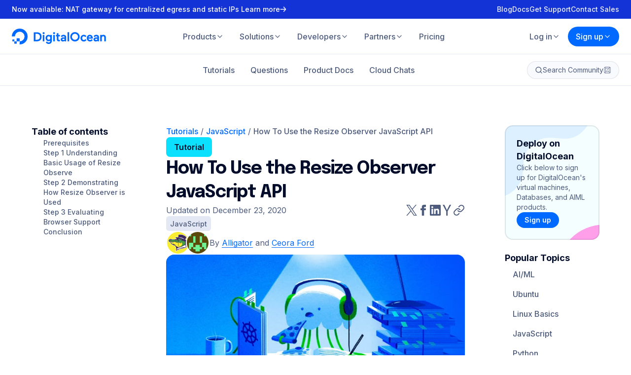

--- FILE ---
content_type: application/javascript
request_url: https://www.digitalocean.com/_next/static/chunks/ajs-destination.c1b7ba343a2890d4.js
body_size: 2693
content:
"use strict";(self.webpackChunk_N_E=self.webpackChunk_N_E||[]).push([[5050],{9926:(t,n,i)=>{i.d(n,{j:()=>e});function e(t,n){var i,e;return"boolean"==typeof(null==n?void 0:n.enabled)?n.enabled:null==(e=null==(i=null==t?void 0:t.__default)?void 0:i.enabled)||e}},52731:(t,n,i)=>{i.r(n),i.d(n,{LegacyDestination:()=>C,ajsDestinations:()=>S});var e=i(4902),r=i(76994),o=i(12076),s=i(87013),a=i(54633),u=i(69467),l=i(74468),c=i(9926),d=i(2514),h=i(36923),f=i(76926),v=i(28017),p=i(70891),g=i(65818),y=i(10723);function m(t){return t.toLowerCase().replace(".","").replace(/\s+/g,"-")}function w(t,n){return void 0===n&&(n=!1),n?btoa(t).replace(/=/g,""):void 0}var b=i(56397),H=function(t,n){var i,e=n.type,r=n.bundlingStatus,o=n.versionSettings,s="unbundled"!==r&&("browser"===e||(null==(i=null==o?void 0:o.componentTypes)?void 0:i.includes("browser")));return!t.startsWith("Segment")&&"Iterable"!==t&&s},_=function(t,n){var i=!1===n.All&&void 0===n[t];return!1===n[t]||i},z=i(54911),k=i(50091),C=function(){function t(t,n,i,r,o,s){void 0===r&&(r={});var a=this;this.options={},this.type="destination",this.middleware=[],this.initializePromise=(0,k.u)(),this.flushing=!1,this.name=t,this.version=n,this.settings=(0,e.Cl)({},r),this.disableAutoISOConversion=o.disableAutoISOConversion||!1,this.integrationSource=s,this.settings.type&&"browser"===this.settings.type&&delete this.settings.type,this.initializePromise.promise.then(function(t){return a._initialized=t},function(){}),this.options=o,this.buffer=o.disableClientPersistence?new f.M(4,[]):new v.x(4,"".concat(i,":dest-").concat(t)),this.scheduleFlush()}return t.prototype.isLoaded=function(){return!!this._ready},t.prototype.ready=function(){var t=this;return this.initializePromise.promise.then(function(){var n;return null!=(n=t.onReady)?n:Promise.resolve()})},t.prototype.load=function(t,n){var i;return(0,e.sH)(this,void 0,void 0,function(){var r,o,s=this;return(0,e.YH)(this,function(a){switch(a.label){case 0:if(this._ready||void 0!==this.onReady)return[2];if(null==(i=this.integrationSource))return[3,1];return o=i,[3,3];case 1:return[4,function(t,n,i,r){return(0,e.sH)(this,void 0,void 0,function(){var o,s,a,u,l;return(0,e.YH)(this,function(c){switch(c.label){case 0:s=w(o=m(n),r),a=(0,g.YM)(),u="".concat(a,"/integrations/").concat(null!=s?s:o,"/").concat(i,"/").concat(null!=s?s:o,".dynamic.js.gz"),c.label=1;case 1:return c.trys.push([1,3,,4]),[4,(0,y.k)(u)];case 2:c.sent();var d,h,f=u;try{var v=(null!=(h=null==(d=null==window?void 0:window.performance)?void 0:d.getEntriesByName(f,"resource"))?h:[])[0];v&&t.stats.gauge("legacy_destination_time",Math.round(v.duration),(0,e.fX)([n],v.duration<100?["cached"]:[],!0))}catch(t){}return[3,4];case 3:throw l=c.sent(),t.stats.gauge("legacy_destination_time",-1,["plugin:".concat(n),"failed"]),l;case 4:return[4,Promise.all(window["".concat(o,"Deps")].map(function(t){return(0,y.k)(a+t+".gz")}))];case 5:return c.sent(),window["".concat(o,"Loader")](),[2,window["".concat(o,"Integration")]]}})})}(t,this.name,this.version,this.options.obfuscate)];case 2:o=a.sent(),a.label=3;case 3:r=o,this.integration=function(t,n,i){if("Integration"in t){var e;t({user:function(){return i.user()},addIntegration:function(){}}),e=t.Integration}else e=t;var r=new e(n);return r.analytics=i,r}(r,this.settings,n),this.onReady=new Promise(function(t){s.integration.once("ready",function(){s._ready=!0,t(!0)})}),this.integration.on("initialize",function(){s.initializePromise.resolve(!0)});try{(0,z.y)(t,{integrationName:this.name,methodName:"initialize",type:"classic"}),this.integration.initialize()}catch(n){throw(0,z.y)(t,{integrationName:this.name,methodName:"initialize",type:"classic",didError:!0}),this.initializePromise.resolve(!1),n}return[2]}})})},t.prototype.unload=function(t,n){return function(t,n,i){return(0,e.sH)(this,void 0,void 0,function(){var r,o,s,a;return(0,e.YH)(this,function(e){return r=(0,g.YM)(),o=m(t),s=w(t,i),a="".concat(r,"/integrations/").concat(null!=s?s:o,"/").concat(n,"/").concat(null!=s?s:o,".dynamic.js.gz"),[2,(0,y.d)(a)]})})}(this.name,this.version,this.options.obfuscate)},t.prototype.addMiddleware=function(){for(var t,n=[],i=0;i<arguments.length;i++)n[i]=arguments[i];this.middleware=(t=this.middleware).concat.apply(t,n)},t.prototype.shouldBuffer=function(t){return"page"!==t.event.type&&((0,o.a)()||!0!==this._ready||!0!==this._initialized)},t.prototype.send=function(t,n,i){var r,o;return(0,e.sH)(this,void 0,void 0,function(){var s,u,l,d,h,f;return(0,e.YH)(this,function(v){switch(v.label){case 0:if(this.shouldBuffer(t))return this.buffer.push(t),this.scheduleFlush(),[2,t];return s=null==(o=null==(r=this.options)?void 0:r.plan)?void 0:o.track,u=t.event.event,s&&u&&"Segment.io"!==this.name&&(l=s[u],(0,c.j)(s,l)?t.updateEvent("integrations",(0,e.Cl)((0,e.Cl)({},t.event.integrations),null==l?void 0:l.integrations)):(t.updateEvent("integrations",(0,e.Cl)((0,e.Cl)({},t.event.integrations),{All:!1,"Segment.io":!0})),t.cancel(new a.d({retry:!1,reason:"Event ".concat(u," disabled for integration ").concat(this.name," in tracking plan"),type:"Dropped by plan"}))),(null==l?void 0:l.enabled)&&(null==l?void 0:l.integrations[this.name])===!1&&t.cancel(new a.d({retry:!1,reason:"Event ".concat(u," disabled for integration ").concat(this.name," in tracking plan"),type:"Dropped by plan"}))),[4,(0,p.applyDestinationMiddleware)(this.name,t.event,this.middleware)];case 1:if(null===(d=v.sent()))return[2,t];h=new n(d,{traverse:!this.disableAutoISOConversion}),(0,z.y)(t,{integrationName:this.name,methodName:i,type:"classic"}),v.label=2;case 2:if(v.trys.push([2,5,,6]),!this.integration)return[3,4];return[4,this.integration.invoke.call(this.integration,i,h)];case 3:v.sent(),v.label=4;case 4:return[3,6];case 5:throw f=v.sent(),(0,z.y)(t,{integrationName:this.name,methodName:i,type:"classic",didError:!0}),f;case 6:return[2,t]}})})},t.prototype.track=function(t){return(0,e.sH)(this,void 0,void 0,function(){return(0,e.YH)(this,function(n){return[2,this.send(t,r.Track,"track")]})})},t.prototype.page=function(t){var n;return(0,e.sH)(this,void 0,void 0,function(){return(0,e.YH)(this,function(i){switch(i.label){case 0:return(null==(n=this.integration)?void 0:n._assumesPageview)&&!this._initialized&&this.integration.initialize(),[4,this.initializePromise.promise];case 1:return i.sent(),[2,this.send(t,r.Page,"page")]}})})},t.prototype.identify=function(t){return(0,e.sH)(this,void 0,void 0,function(){return(0,e.YH)(this,function(n){return[2,this.send(t,r.Identify,"identify")]})})},t.prototype.alias=function(t){return(0,e.sH)(this,void 0,void 0,function(){return(0,e.YH)(this,function(n){return[2,this.send(t,r.Alias,"alias")]})})},t.prototype.group=function(t){return(0,e.sH)(this,void 0,void 0,function(){return(0,e.YH)(this,function(n){return[2,this.send(t,r.Group,"group")]})})},t.prototype.scheduleFlush=function(){var t=this;this.flushing||setTimeout(function(){return(0,e.sH)(t,void 0,void 0,function(){var t;return(0,e.YH)(this,function(n){switch(n.label){case 0:if((0,o.a)()||!0!==this._ready||!0!==this._initialized)return this.scheduleFlush(),[2];return this.flushing=!0,t=this,[4,function(t,n){return(0,e.sH)(this,void 0,void 0,function(){var i,r=this;return(0,e.YH)(this,function(a){switch(a.label){case 0:if(i=[],(0,o.a)())return[2,n];return[4,(0,h._)(function(){return n.length>0&&(0,o.s)()},function(){return(0,e.sH)(r,void 0,void 0,function(){var r;return(0,e.YH)(this,function(e){switch(e.label){case 0:if(!(r=n.pop()))return[2];return[4,(0,l.C)(r,t)];case 1:return e.sent()instanceof s.o||i.push(r),[2]}})})})];case 1:return a.sent(),i.map(function(t){return n.pushWithBackoff(t)}),[2,n]}})})}(this,this.buffer)];case 1:return t.buffer=n.sent(),this.flushing=!1,this.buffer.todo>0&&this.scheduleFlush(),[2]}})})},5e3*Math.random())},t}();function S(t,n,i,r,o,s){if(void 0===i&&(i={}),void 0===r&&(r={}),(0,u.S)())return[];n.plan&&((r=null!=r?r:{}).plan=n.plan);var a,l,c=null!=(l=null==(a=n.middlewareSettings)?void 0:a.routingRules)?l:[],h=n.integrations,f=r.integrations,v=(0,d.J)(n,null!=r?r:{}),p=null==s?void 0:s.reduce(function(t,n){var i;return(0,e.Cl)((0,e.Cl)({},t),((i={})[("Integration"in n?n.Integration:n).prototype.name]=n,i))},{});return Array.from(new Set((0,e.fX)((0,e.fX)([],Object.keys(h).filter(function(t){return H(t,h[t])}),!0),Object.keys(p||{}).filter(function(t){return(0,b.Qd)(h[t])||(0,b.Qd)(null==f?void 0:f[t])}),!0))).filter(function(t){return!_(t,i)}).map(function(n){var i,e,s,a,u,l=null!=(u=null!=(s=null==(e=null==(i=h[n])?void 0:i.versionSettings)?void 0:e.override)?s:null==(a=null==i?void 0:i.versionSettings)?void 0:a.version)?u:"latest",d=new C(n,l,t,v[n],r,null==p?void 0:p[n]);return c.filter(function(t){return t.destinationName===n}).length>0&&o&&d.addMiddleware(o),d})}}}]);